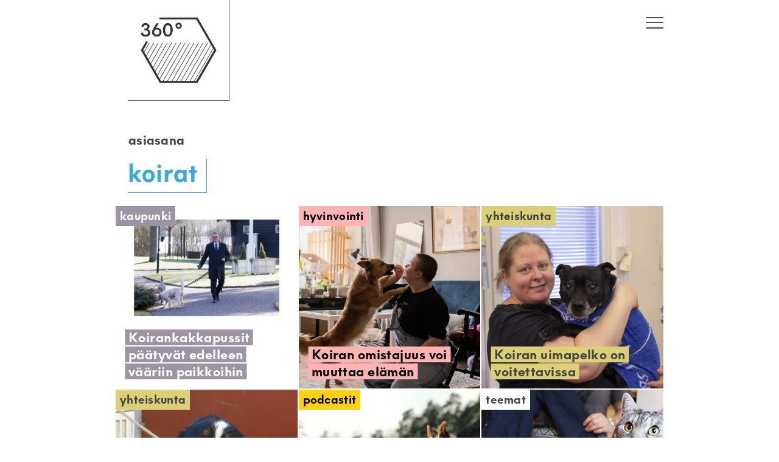

--- FILE ---
content_type: text/html; charset=UTF-8
request_url: https://www.360journalismia.fi/tag/koirat/
body_size: 12922
content:
<!DOCTYPE html>
<html lang="fi">
<head>
<meta charset="UTF-8" />
<meta name="viewport" content="width=device-width, initial-scale=1" />
<meta name="google-site-verification" content="r8Z640PsjE9bQQxZ7kApudJxkMA4WGWfZIol6ssdlSA" />
<link rel="stylesheet" type="text/css" href="https://www.360journalismia.fi/wp-content/themes/360/style.css" />
<link rel="shortcut icon" type="image/png" href="https://www.360journalismia.fi/wp-content/themes/360/img/logo.png" />
<title>koirat &#8211; 360° journalismia</title>
<meta name='robots' content='max-image-preview:large' />
<link rel='dns-prefetch' href='//stats.wp.com' />
<link rel="alternate" type="application/rss+xml" title="360° journalismia &raquo; syöte" href="https://www.360journalismia.fi/feed/" />
<script type="text/javascript" id="wpp-js" src="https://www.360journalismia.fi/wp-content/plugins/wordpress-popular-posts/assets/js/wpp.min.js?ver=7.3.6" data-sampling="0" data-sampling-rate="100" data-api-url="https://www.360journalismia.fi/wp-json/wordpress-popular-posts" data-post-id="0" data-token="bf5e7ecc9d" data-lang="0" data-debug="0"></script>
<link rel="alternate" type="application/rss+xml" title="360° journalismia &raquo; koirat avainsanan RSS-syöte" href="https://www.360journalismia.fi/tag/koirat/feed/" />
<style id='wp-img-auto-sizes-contain-inline-css' type='text/css'>
img:is([sizes=auto i],[sizes^="auto," i]){contain-intrinsic-size:3000px 1500px}
/*# sourceURL=wp-img-auto-sizes-contain-inline-css */
</style>
<style id='wp-emoji-styles-inline-css' type='text/css'>

	img.wp-smiley, img.emoji {
		display: inline !important;
		border: none !important;
		box-shadow: none !important;
		height: 1em !important;
		width: 1em !important;
		margin: 0 0.07em !important;
		vertical-align: -0.1em !important;
		background: none !important;
		padding: 0 !important;
	}
/*# sourceURL=wp-emoji-styles-inline-css */
</style>
<style id='wp-block-library-inline-css' type='text/css'>
:root{--wp-block-synced-color:#7a00df;--wp-block-synced-color--rgb:122,0,223;--wp-bound-block-color:var(--wp-block-synced-color);--wp-editor-canvas-background:#ddd;--wp-admin-theme-color:#007cba;--wp-admin-theme-color--rgb:0,124,186;--wp-admin-theme-color-darker-10:#006ba1;--wp-admin-theme-color-darker-10--rgb:0,107,160.5;--wp-admin-theme-color-darker-20:#005a87;--wp-admin-theme-color-darker-20--rgb:0,90,135;--wp-admin-border-width-focus:2px}@media (min-resolution:192dpi){:root{--wp-admin-border-width-focus:1.5px}}.wp-element-button{cursor:pointer}:root .has-very-light-gray-background-color{background-color:#eee}:root .has-very-dark-gray-background-color{background-color:#313131}:root .has-very-light-gray-color{color:#eee}:root .has-very-dark-gray-color{color:#313131}:root .has-vivid-green-cyan-to-vivid-cyan-blue-gradient-background{background:linear-gradient(135deg,#00d084,#0693e3)}:root .has-purple-crush-gradient-background{background:linear-gradient(135deg,#34e2e4,#4721fb 50%,#ab1dfe)}:root .has-hazy-dawn-gradient-background{background:linear-gradient(135deg,#faaca8,#dad0ec)}:root .has-subdued-olive-gradient-background{background:linear-gradient(135deg,#fafae1,#67a671)}:root .has-atomic-cream-gradient-background{background:linear-gradient(135deg,#fdd79a,#004a59)}:root .has-nightshade-gradient-background{background:linear-gradient(135deg,#330968,#31cdcf)}:root .has-midnight-gradient-background{background:linear-gradient(135deg,#020381,#2874fc)}:root{--wp--preset--font-size--normal:16px;--wp--preset--font-size--huge:42px}.has-regular-font-size{font-size:1em}.has-larger-font-size{font-size:2.625em}.has-normal-font-size{font-size:var(--wp--preset--font-size--normal)}.has-huge-font-size{font-size:var(--wp--preset--font-size--huge)}:root .has-text-align-center{text-align:center}:root .has-text-align-left{text-align:left}:root .has-text-align-right{text-align:right}.has-fit-text{white-space:nowrap!important}#end-resizable-editor-section{display:none}.aligncenter{clear:both}.items-justified-left{justify-content:flex-start}.items-justified-center{justify-content:center}.items-justified-right{justify-content:flex-end}.items-justified-space-between{justify-content:space-between}.screen-reader-text{word-wrap:normal!important;border:0;clip-path:inset(50%);height:1px;margin:-1px;overflow:hidden;padding:0;position:absolute;width:1px}.screen-reader-text:focus{background-color:#ddd;clip-path:none;color:#444;display:block;font-size:1em;height:auto;left:5px;line-height:normal;padding:15px 23px 14px;text-decoration:none;top:5px;width:auto;z-index:100000}html :where(.has-border-color){border-style:solid}html :where([style*=border-top-color]){border-top-style:solid}html :where([style*=border-right-color]){border-right-style:solid}html :where([style*=border-bottom-color]){border-bottom-style:solid}html :where([style*=border-left-color]){border-left-style:solid}html :where([style*=border-width]){border-style:solid}html :where([style*=border-top-width]){border-top-style:solid}html :where([style*=border-right-width]){border-right-style:solid}html :where([style*=border-bottom-width]){border-bottom-style:solid}html :where([style*=border-left-width]){border-left-style:solid}html :where(img[class*=wp-image-]){height:auto;max-width:100%}:where(figure){margin:0 0 1em}html :where(.is-position-sticky){--wp-admin--admin-bar--position-offset:var(--wp-admin--admin-bar--height,0px)}@media screen and (max-width:600px){html :where(.is-position-sticky){--wp-admin--admin-bar--position-offset:0px}}

/*# sourceURL=wp-block-library-inline-css */
</style><style id='global-styles-inline-css' type='text/css'>
:root{--wp--preset--aspect-ratio--square: 1;--wp--preset--aspect-ratio--4-3: 4/3;--wp--preset--aspect-ratio--3-4: 3/4;--wp--preset--aspect-ratio--3-2: 3/2;--wp--preset--aspect-ratio--2-3: 2/3;--wp--preset--aspect-ratio--16-9: 16/9;--wp--preset--aspect-ratio--9-16: 9/16;--wp--preset--color--black: #000000;--wp--preset--color--cyan-bluish-gray: #abb8c3;--wp--preset--color--white: #ffffff;--wp--preset--color--pale-pink: #f78da7;--wp--preset--color--vivid-red: #cf2e2e;--wp--preset--color--luminous-vivid-orange: #ff6900;--wp--preset--color--luminous-vivid-amber: #fcb900;--wp--preset--color--light-green-cyan: #7bdcb5;--wp--preset--color--vivid-green-cyan: #00d084;--wp--preset--color--pale-cyan-blue: #8ed1fc;--wp--preset--color--vivid-cyan-blue: #0693e3;--wp--preset--color--vivid-purple: #9b51e0;--wp--preset--gradient--vivid-cyan-blue-to-vivid-purple: linear-gradient(135deg,rgb(6,147,227) 0%,rgb(155,81,224) 100%);--wp--preset--gradient--light-green-cyan-to-vivid-green-cyan: linear-gradient(135deg,rgb(122,220,180) 0%,rgb(0,208,130) 100%);--wp--preset--gradient--luminous-vivid-amber-to-luminous-vivid-orange: linear-gradient(135deg,rgb(252,185,0) 0%,rgb(255,105,0) 100%);--wp--preset--gradient--luminous-vivid-orange-to-vivid-red: linear-gradient(135deg,rgb(255,105,0) 0%,rgb(207,46,46) 100%);--wp--preset--gradient--very-light-gray-to-cyan-bluish-gray: linear-gradient(135deg,rgb(238,238,238) 0%,rgb(169,184,195) 100%);--wp--preset--gradient--cool-to-warm-spectrum: linear-gradient(135deg,rgb(74,234,220) 0%,rgb(151,120,209) 20%,rgb(207,42,186) 40%,rgb(238,44,130) 60%,rgb(251,105,98) 80%,rgb(254,248,76) 100%);--wp--preset--gradient--blush-light-purple: linear-gradient(135deg,rgb(255,206,236) 0%,rgb(152,150,240) 100%);--wp--preset--gradient--blush-bordeaux: linear-gradient(135deg,rgb(254,205,165) 0%,rgb(254,45,45) 50%,rgb(107,0,62) 100%);--wp--preset--gradient--luminous-dusk: linear-gradient(135deg,rgb(255,203,112) 0%,rgb(199,81,192) 50%,rgb(65,88,208) 100%);--wp--preset--gradient--pale-ocean: linear-gradient(135deg,rgb(255,245,203) 0%,rgb(182,227,212) 50%,rgb(51,167,181) 100%);--wp--preset--gradient--electric-grass: linear-gradient(135deg,rgb(202,248,128) 0%,rgb(113,206,126) 100%);--wp--preset--gradient--midnight: linear-gradient(135deg,rgb(2,3,129) 0%,rgb(40,116,252) 100%);--wp--preset--font-size--small: 13px;--wp--preset--font-size--medium: 20px;--wp--preset--font-size--large: 36px;--wp--preset--font-size--x-large: 42px;--wp--preset--spacing--20: 0.44rem;--wp--preset--spacing--30: 0.67rem;--wp--preset--spacing--40: 1rem;--wp--preset--spacing--50: 1.5rem;--wp--preset--spacing--60: 2.25rem;--wp--preset--spacing--70: 3.38rem;--wp--preset--spacing--80: 5.06rem;--wp--preset--shadow--natural: 6px 6px 9px rgba(0, 0, 0, 0.2);--wp--preset--shadow--deep: 12px 12px 50px rgba(0, 0, 0, 0.4);--wp--preset--shadow--sharp: 6px 6px 0px rgba(0, 0, 0, 0.2);--wp--preset--shadow--outlined: 6px 6px 0px -3px rgb(255, 255, 255), 6px 6px rgb(0, 0, 0);--wp--preset--shadow--crisp: 6px 6px 0px rgb(0, 0, 0);}:where(.is-layout-flex){gap: 0.5em;}:where(.is-layout-grid){gap: 0.5em;}body .is-layout-flex{display: flex;}.is-layout-flex{flex-wrap: wrap;align-items: center;}.is-layout-flex > :is(*, div){margin: 0;}body .is-layout-grid{display: grid;}.is-layout-grid > :is(*, div){margin: 0;}:where(.wp-block-columns.is-layout-flex){gap: 2em;}:where(.wp-block-columns.is-layout-grid){gap: 2em;}:where(.wp-block-post-template.is-layout-flex){gap: 1.25em;}:where(.wp-block-post-template.is-layout-grid){gap: 1.25em;}.has-black-color{color: var(--wp--preset--color--black) !important;}.has-cyan-bluish-gray-color{color: var(--wp--preset--color--cyan-bluish-gray) !important;}.has-white-color{color: var(--wp--preset--color--white) !important;}.has-pale-pink-color{color: var(--wp--preset--color--pale-pink) !important;}.has-vivid-red-color{color: var(--wp--preset--color--vivid-red) !important;}.has-luminous-vivid-orange-color{color: var(--wp--preset--color--luminous-vivid-orange) !important;}.has-luminous-vivid-amber-color{color: var(--wp--preset--color--luminous-vivid-amber) !important;}.has-light-green-cyan-color{color: var(--wp--preset--color--light-green-cyan) !important;}.has-vivid-green-cyan-color{color: var(--wp--preset--color--vivid-green-cyan) !important;}.has-pale-cyan-blue-color{color: var(--wp--preset--color--pale-cyan-blue) !important;}.has-vivid-cyan-blue-color{color: var(--wp--preset--color--vivid-cyan-blue) !important;}.has-vivid-purple-color{color: var(--wp--preset--color--vivid-purple) !important;}.has-black-background-color{background-color: var(--wp--preset--color--black) !important;}.has-cyan-bluish-gray-background-color{background-color: var(--wp--preset--color--cyan-bluish-gray) !important;}.has-white-background-color{background-color: var(--wp--preset--color--white) !important;}.has-pale-pink-background-color{background-color: var(--wp--preset--color--pale-pink) !important;}.has-vivid-red-background-color{background-color: var(--wp--preset--color--vivid-red) !important;}.has-luminous-vivid-orange-background-color{background-color: var(--wp--preset--color--luminous-vivid-orange) !important;}.has-luminous-vivid-amber-background-color{background-color: var(--wp--preset--color--luminous-vivid-amber) !important;}.has-light-green-cyan-background-color{background-color: var(--wp--preset--color--light-green-cyan) !important;}.has-vivid-green-cyan-background-color{background-color: var(--wp--preset--color--vivid-green-cyan) !important;}.has-pale-cyan-blue-background-color{background-color: var(--wp--preset--color--pale-cyan-blue) !important;}.has-vivid-cyan-blue-background-color{background-color: var(--wp--preset--color--vivid-cyan-blue) !important;}.has-vivid-purple-background-color{background-color: var(--wp--preset--color--vivid-purple) !important;}.has-black-border-color{border-color: var(--wp--preset--color--black) !important;}.has-cyan-bluish-gray-border-color{border-color: var(--wp--preset--color--cyan-bluish-gray) !important;}.has-white-border-color{border-color: var(--wp--preset--color--white) !important;}.has-pale-pink-border-color{border-color: var(--wp--preset--color--pale-pink) !important;}.has-vivid-red-border-color{border-color: var(--wp--preset--color--vivid-red) !important;}.has-luminous-vivid-orange-border-color{border-color: var(--wp--preset--color--luminous-vivid-orange) !important;}.has-luminous-vivid-amber-border-color{border-color: var(--wp--preset--color--luminous-vivid-amber) !important;}.has-light-green-cyan-border-color{border-color: var(--wp--preset--color--light-green-cyan) !important;}.has-vivid-green-cyan-border-color{border-color: var(--wp--preset--color--vivid-green-cyan) !important;}.has-pale-cyan-blue-border-color{border-color: var(--wp--preset--color--pale-cyan-blue) !important;}.has-vivid-cyan-blue-border-color{border-color: var(--wp--preset--color--vivid-cyan-blue) !important;}.has-vivid-purple-border-color{border-color: var(--wp--preset--color--vivid-purple) !important;}.has-vivid-cyan-blue-to-vivid-purple-gradient-background{background: var(--wp--preset--gradient--vivid-cyan-blue-to-vivid-purple) !important;}.has-light-green-cyan-to-vivid-green-cyan-gradient-background{background: var(--wp--preset--gradient--light-green-cyan-to-vivid-green-cyan) !important;}.has-luminous-vivid-amber-to-luminous-vivid-orange-gradient-background{background: var(--wp--preset--gradient--luminous-vivid-amber-to-luminous-vivid-orange) !important;}.has-luminous-vivid-orange-to-vivid-red-gradient-background{background: var(--wp--preset--gradient--luminous-vivid-orange-to-vivid-red) !important;}.has-very-light-gray-to-cyan-bluish-gray-gradient-background{background: var(--wp--preset--gradient--very-light-gray-to-cyan-bluish-gray) !important;}.has-cool-to-warm-spectrum-gradient-background{background: var(--wp--preset--gradient--cool-to-warm-spectrum) !important;}.has-blush-light-purple-gradient-background{background: var(--wp--preset--gradient--blush-light-purple) !important;}.has-blush-bordeaux-gradient-background{background: var(--wp--preset--gradient--blush-bordeaux) !important;}.has-luminous-dusk-gradient-background{background: var(--wp--preset--gradient--luminous-dusk) !important;}.has-pale-ocean-gradient-background{background: var(--wp--preset--gradient--pale-ocean) !important;}.has-electric-grass-gradient-background{background: var(--wp--preset--gradient--electric-grass) !important;}.has-midnight-gradient-background{background: var(--wp--preset--gradient--midnight) !important;}.has-small-font-size{font-size: var(--wp--preset--font-size--small) !important;}.has-medium-font-size{font-size: var(--wp--preset--font-size--medium) !important;}.has-large-font-size{font-size: var(--wp--preset--font-size--large) !important;}.has-x-large-font-size{font-size: var(--wp--preset--font-size--x-large) !important;}
/*# sourceURL=global-styles-inline-css */
</style>

<style id='classic-theme-styles-inline-css' type='text/css'>
.wp-block-button__link{background-color:#32373c;border-radius:9999px;box-shadow:none;color:#fff;font-size:1.125em;padding:calc(.667em + 2px) calc(1.333em + 2px);text-decoration:none}.wp-block-file__button{background:#32373c;color:#fff}.wp-block-accordion-heading{margin:0}.wp-block-accordion-heading__toggle{background-color:inherit!important;color:inherit!important}.wp-block-accordion-heading__toggle:not(:focus-visible){outline:none}.wp-block-accordion-heading__toggle:focus,.wp-block-accordion-heading__toggle:hover{background-color:inherit!important;border:none;box-shadow:none;color:inherit;padding:var(--wp--preset--spacing--20,1em) 0;text-decoration:none}.wp-block-accordion-heading__toggle:focus-visible{outline:auto;outline-offset:0}
/*# sourceURL=https://www.360journalismia.fi/wp-content/plugins/gutenberg/build/styles/block-library/classic.css */
</style>
<link rel='stylesheet' id='ub-extension-style-css-css' href='https://www.360journalismia.fi/wp-content/plugins/ultimate-blocks/src/extensions/style.css?ver=6.9' type='text/css' media='all' />
<link rel='stylesheet' id='less-css' href='https://www.360journalismia.fi/wp-content/uploads/wp-less-cache/less.css?ver=1624861443' type='text/css' media='all' />
<link rel='stylesheet' id='fancybox-css' href='https://www.360journalismia.fi/wp-content/plugins/easy-fancybox/fancybox/1.5.4/jquery.fancybox.min.css?ver=6.9' type='text/css' media='screen' />
<style id='fancybox-inline-css' type='text/css'>
#fancybox-outer{background:#ffffff}#fancybox-content{background:#ffffff;border-color:#ffffff;color:#000000;}#fancybox-title,#fancybox-title-float-main{color:#fff}
/*# sourceURL=fancybox-inline-css */
</style>
<link rel='stylesheet' id='tablepress-default-css' href='https://www.360journalismia.fi/wp-content/plugins/tablepress/css/build/default.css?ver=3.2.6' type='text/css' media='all' />
<link rel='stylesheet' id='searchwp-live-search-css' href='https://www.360journalismia.fi/wp-content/plugins/searchwp-live-ajax-search/assets/styles/style.min.css?ver=1.8.7' type='text/css' media='all' />
<style id='searchwp-live-search-inline-css' type='text/css'>
.searchwp-live-search-result .searchwp-live-search-result--title a {
  font-size: 16px;
}
.searchwp-live-search-result .searchwp-live-search-result--price {
  font-size: 14px;
}
.searchwp-live-search-result .searchwp-live-search-result--add-to-cart .button {
  font-size: 14px;
}

/*# sourceURL=searchwp-live-search-inline-css */
</style>
<script type="text/javascript" src="https://www.360journalismia.fi/wp-includes/js/jquery/jquery.min.js?ver=3.7.1" id="jquery-core-js"></script>
<script type="text/javascript" src="https://www.360journalismia.fi/wp-includes/js/jquery/jquery-migrate.min.js?ver=3.4.1" id="jquery-migrate-js"></script>
<script type="text/javascript" id="my_loadmore-js-extra">
/* <![CDATA[ */
var misha_loadmore_params = {"ajaxurl":"https://www.360journalismia.fi/wp-admin/admin-ajax.php","posts":"null","current_page":"1","max_page":null};
//# sourceURL=my_loadmore-js-extra
/* ]]> */
</script>
<script type="text/javascript" src="https://www.360journalismia.fi/wp-content/themes/360/loadmore.js?ver=6.9" id="my_loadmore-js"></script>
<link rel="https://api.w.org/" href="https://www.360journalismia.fi/wp-json/" /><link rel="alternate" title="JSON" type="application/json" href="https://www.360journalismia.fi/wp-json/wp/v2/tags/416" /><link rel="EditURI" type="application/rsd+xml" title="RSD" href="https://www.360journalismia.fi/xmlrpc.php?rsd" />
<meta name="generator" content="WordPress 6.9" />
	<style>img#wpstats{display:none}</style>
		            <style id="wpp-loading-animation-styles">@-webkit-keyframes bgslide{from{background-position-x:0}to{background-position-x:-200%}}@keyframes bgslide{from{background-position-x:0}to{background-position-x:-200%}}.wpp-widget-block-placeholder,.wpp-shortcode-placeholder{margin:0 auto;width:60px;height:3px;background:#dd3737;background:linear-gradient(90deg,#dd3737 0%,#571313 10%,#dd3737 100%);background-size:200% auto;border-radius:3px;-webkit-animation:bgslide 1s infinite linear;animation:bgslide 1s infinite linear}</style>
            <!-- Analytics by WP Statistics - https://wp-statistics.com -->
<script src="https://www.360journalismia.fi/wp-content/themes/360/js/modernizr.js" type="text/javascript"></script>
<script src="https://www.360journalismia.fi/wp-content/themes/360/js/detectizr.js" type="text/javascript"></script>
<script src="https://www.360journalismia.fi/wp-content/themes/360/js/isotope.js" type="text/javascript"></script>
<script src="https://www.360journalismia.fi/wp-content/themes/360/js/jq.touchswipe.js" type="text/javascript"></script>	
<script src="https://www.360journalismia.fi/wp-content/themes/360/js/hyphenator.js" type="text/javascript"></script>	
<script type="text/javascript" src="https://www.360journalismia.fi/wp-content/themes/360/js/s.js"></script>
<style>.category-hyvinvointi .clr { color: #ffb3b3 !important; }body:not(.feature):not(.no-bgclr).category-hyvinvointi .clr_bg { background-color: #ffb3b3 !important; color: #000000 !important;}body:not(.feature):not(.no-bgclr).category-hyvinvointi .the-header .entry-title .title-text.clr_bg { box-shadow: -0.25em 0 0em #ffb3b3, 0.25em 0 0em #ffb3b3 }body.feature.category-hyvinvointi #branding.clr_bg { background-color: #ffb3b3 !important; }body.single article.a-summary.category-hyvinvointi .clr_bg { background-color: #ffb3b3 !important; color: #000000 !important;}body.single article.a-summary.category-hyvinvointi .the-header .entry-title .title-text.clr_bg { box-shadow: -0.25em 0 0em #ffb3b3, 0.25em 0 0em #ffb3b3 }body:not(.feature) article.a-summary.category-hyvinvointi .clr_bg { background-color: #ffb3b3 !important; color: #000000 !important;}body:not(.feature) article.a-summary.category-hyvinvointi a.clr_bg:hover { color: #ffb3b3 !important; background-color: #000000 !important;}body:not(.feature) article.a-summary.category-hyvinvointi .the-header .entry-title .title-text.clr_bg { box-shadow: -0.25em 0 0em #ffb3b3, 0.25em 0 0em #ffb3b3 }#catnavi .catlink.category-hyvinvointi { background-color: #ffb3b3 !important; color: #000000 !important;}#catnavi .catlink.category-hyvinvointi:hover { color: #ffb3b3 !important; background-color: #000000 !important;}.category-ihmiset .clr { color: #f38d51 !important; }body:not(.feature):not(.no-bgclr).category-ihmiset .clr_bg { background-color: #f38d51 !important; color: #000000 !important;}body:not(.feature):not(.no-bgclr).category-ihmiset .the-header .entry-title .title-text.clr_bg { box-shadow: -0.25em 0 0em #f38d51, 0.25em 0 0em #f38d51 }body.feature.category-ihmiset #branding.clr_bg { background-color: #f38d51 !important; }body.single article.a-summary.category-ihmiset .clr_bg { background-color: #f38d51 !important; color: #000000 !important;}body.single article.a-summary.category-ihmiset .the-header .entry-title .title-text.clr_bg { box-shadow: -0.25em 0 0em #f38d51, 0.25em 0 0em #f38d51 }body:not(.feature) article.a-summary.category-ihmiset .clr_bg { background-color: #f38d51 !important; color: #000000 !important;}body:not(.feature) article.a-summary.category-ihmiset a.clr_bg:hover { color: #f38d51 !important; background-color: #000000 !important;}body:not(.feature) article.a-summary.category-ihmiset .the-header .entry-title .title-text.clr_bg { box-shadow: -0.25em 0 0em #f38d51, 0.25em 0 0em #f38d51 }#catnavi .catlink.category-ihmiset { background-color: #f38d51 !important; color: #000000 !important;}#catnavi .catlink.category-ihmiset:hover { color: #f38d51 !important; background-color: #000000 !important;}.category-kaupunki .clr { color: #9d94a3 !important; }body:not(.feature):not(.no-bgclr).category-kaupunki .clr_bg { background-color: #9d94a3 !important; color: #ffffff !important;}body:not(.feature):not(.no-bgclr).category-kaupunki .the-header .entry-title .title-text.clr_bg { box-shadow: -0.25em 0 0em #9d94a3, 0.25em 0 0em #9d94a3 }body.feature.category-kaupunki #branding.clr_bg { background-color: #9d94a3 !important; }body.single article.a-summary.category-kaupunki .clr_bg { background-color: #9d94a3 !important; color: #ffffff !important;}body.single article.a-summary.category-kaupunki .the-header .entry-title .title-text.clr_bg { box-shadow: -0.25em 0 0em #9d94a3, 0.25em 0 0em #9d94a3 }.category-kaupunki:not(.no-bgclr) #logo { filter: invert(1) brightness(2); }body:not(.feature) article.a-summary.category-kaupunki .clr_bg { background-color: #9d94a3 !important; color: #ffffff !important;}body:not(.feature) article.a-summary.category-kaupunki a.clr_bg:hover { color: #9d94a3 !important; background-color: #ffffff !important;}body:not(.feature) article.a-summary.category-kaupunki .the-header .entry-title .title-text.clr_bg { box-shadow: -0.25em 0 0em #9d94a3, 0.25em 0 0em #9d94a3 }#catnavi .catlink.category-kaupunki { background-color: #9d94a3 !important; color: #ffffff !important;}#catnavi .catlink.category-kaupunki:hover { color: #9d94a3 !important; background-color: #ffffff !important;}.category-kulttuuri .clr { color: #a3ccc6 !important; }body:not(.feature):not(.no-bgclr).category-kulttuuri .clr_bg { background-color: #a3ccc6 !important; color: #000000 !important;}body:not(.feature):not(.no-bgclr).category-kulttuuri .the-header .entry-title .title-text.clr_bg { box-shadow: -0.25em 0 0em #a3ccc6, 0.25em 0 0em #a3ccc6 }body.feature.category-kulttuuri #branding.clr_bg { background-color: #a3ccc6 !important; }body.single article.a-summary.category-kulttuuri .clr_bg { background-color: #a3ccc6 !important; color: #000000 !important;}body.single article.a-summary.category-kulttuuri .the-header .entry-title .title-text.clr_bg { box-shadow: -0.25em 0 0em #a3ccc6, 0.25em 0 0em #a3ccc6 }body:not(.feature) article.a-summary.category-kulttuuri .clr_bg { background-color: #a3ccc6 !important; color: #000000 !important;}body:not(.feature) article.a-summary.category-kulttuuri a.clr_bg:hover { color: #a3ccc6 !important; background-color: #000000 !important;}body:not(.feature) article.a-summary.category-kulttuuri .the-header .entry-title .title-text.clr_bg { box-shadow: -0.25em 0 0em #a3ccc6, 0.25em 0 0em #a3ccc6 }#catnavi .catlink.category-kulttuuri { background-color: #a3ccc6 !important; color: #000000 !important;}#catnavi .catlink.category-kulttuuri:hover { color: #a3ccc6 !important; background-color: #000000 !important;}.category-podcastit .clr { color: #ffd112 !important; }body:not(.feature):not(.no-bgclr).category-podcastit .clr_bg { background-color: #ffd112 !important; color: #000000 !important;}body:not(.feature):not(.no-bgclr).category-podcastit .the-header .entry-title .title-text.clr_bg { box-shadow: -0.25em 0 0em #ffd112, 0.25em 0 0em #ffd112 }body.feature.category-podcastit #branding.clr_bg { background-color: #ffd112 !important; }body.single article.a-summary.category-podcastit .clr_bg { background-color: #ffd112 !important; color: #000000 !important;}body.single article.a-summary.category-podcastit .the-header .entry-title .title-text.clr_bg { box-shadow: -0.25em 0 0em #ffd112, 0.25em 0 0em #ffd112 }body:not(.feature) article.a-summary.category-podcastit .clr_bg { background-color: #ffd112 !important; color: #000000 !important;}body:not(.feature) article.a-summary.category-podcastit a.clr_bg:hover { color: #ffd112 !important; background-color: #000000 !important;}body:not(.feature) article.a-summary.category-podcastit .the-header .entry-title .title-text.clr_bg { box-shadow: -0.25em 0 0em #ffd112, 0.25em 0 0em #ffd112 }#catnavi .catlink.category-podcastit { background-color: #ffd112 !important; color: #000000 !important;}#catnavi .catlink.category-podcastit:hover { color: #ffd112 !important; background-color: #000000 !important;}.category-politiikka .clr { color: #3a7593 !important; }body:not(.feature):not(.no-bgclr).category-politiikka .clr_bg { background-color: #3a7593 !important; color: #ffffff !important;}body:not(.feature):not(.no-bgclr).category-politiikka .the-header .entry-title .title-text.clr_bg { box-shadow: -0.25em 0 0em #3a7593, 0.25em 0 0em #3a7593 }body.feature.category-politiikka #branding.clr_bg { background-color: #3a7593 !important; }body.single article.a-summary.category-politiikka .clr_bg { background-color: #3a7593 !important; color: #ffffff !important;}body.single article.a-summary.category-politiikka .the-header .entry-title .title-text.clr_bg { box-shadow: -0.25em 0 0em #3a7593, 0.25em 0 0em #3a7593 }.category-politiikka:not(.no-bgclr) #logo { filter: invert(1) brightness(2); }body:not(.feature) article.a-summary.category-politiikka .clr_bg { background-color: #3a7593 !important; color: #ffffff !important;}body:not(.feature) article.a-summary.category-politiikka a.clr_bg:hover { color: #3a7593 !important; background-color: #ffffff !important;}body:not(.feature) article.a-summary.category-politiikka .the-header .entry-title .title-text.clr_bg { box-shadow: -0.25em 0 0em #3a7593, 0.25em 0 0em #3a7593 }#catnavi .catlink.category-politiikka { background-color: #3a7593 !important; color: #ffffff !important;}#catnavi .catlink.category-politiikka:hover { color: #3a7593 !important; background-color: #ffffff !important;}.category-ruoka .clr { color: #d39b6c !important; }body:not(.feature):not(.no-bgclr).category-ruoka .clr_bg { background-color: #d39b6c !important; color: #000000 !important;}body:not(.feature):not(.no-bgclr).category-ruoka .the-header .entry-title .title-text.clr_bg { box-shadow: -0.25em 0 0em #d39b6c, 0.25em 0 0em #d39b6c }body.feature.category-ruoka #branding.clr_bg { background-color: #d39b6c !important; }body.single article.a-summary.category-ruoka .clr_bg { background-color: #d39b6c !important; color: #000000 !important;}body.single article.a-summary.category-ruoka .the-header .entry-title .title-text.clr_bg { box-shadow: -0.25em 0 0em #d39b6c, 0.25em 0 0em #d39b6c }body:not(.feature) article.a-summary.category-ruoka .clr_bg { background-color: #d39b6c !important; color: #000000 !important;}body:not(.feature) article.a-summary.category-ruoka a.clr_bg:hover { color: #d39b6c !important; background-color: #000000 !important;}body:not(.feature) article.a-summary.category-ruoka .the-header .entry-title .title-text.clr_bg { box-shadow: -0.25em 0 0em #d39b6c, 0.25em 0 0em #d39b6c }#catnavi .catlink.category-ruoka { background-color: #d39b6c !important; color: #000000 !important;}#catnavi .catlink.category-ruoka:hover { color: #d39b6c !important; background-color: #000000 !important;}.category-tiede .clr { color: #1dced6 !important; }body:not(.feature):not(.no-bgclr).category-tiede .clr_bg { background-color: #1dced6 !important; color: #ffffff !important;}body:not(.feature):not(.no-bgclr).category-tiede .the-header .entry-title .title-text.clr_bg { box-shadow: -0.25em 0 0em #1dced6, 0.25em 0 0em #1dced6 }body.feature.category-tiede #branding.clr_bg { background-color: #1dced6 !important; }body.single article.a-summary.category-tiede .clr_bg { background-color: #1dced6 !important; color: #ffffff !important;}body.single article.a-summary.category-tiede .the-header .entry-title .title-text.clr_bg { box-shadow: -0.25em 0 0em #1dced6, 0.25em 0 0em #1dced6 }.category-tiede:not(.no-bgclr) #logo { filter: invert(1) brightness(2); }body:not(.feature) article.a-summary.category-tiede .clr_bg { background-color: #1dced6 !important; color: #ffffff !important;}body:not(.feature) article.a-summary.category-tiede a.clr_bg:hover { color: #1dced6 !important; background-color: #ffffff !important;}body:not(.feature) article.a-summary.category-tiede .the-header .entry-title .title-text.clr_bg { box-shadow: -0.25em 0 0em #1dced6, 0.25em 0 0em #1dced6 }#catnavi .catlink.category-tiede { background-color: #1dced6 !important; color: #ffffff !important;}#catnavi .catlink.category-tiede:hover { color: #1dced6 !important; background-color: #ffffff !important;}.category-urheilu .clr { color: #509106 !important; }body:not(.feature):not(.no-bgclr).category-urheilu .clr_bg { background-color: #509106 !important; color: #ffffff !important;}body:not(.feature):not(.no-bgclr).category-urheilu .the-header .entry-title .title-text.clr_bg { box-shadow: -0.25em 0 0em #509106, 0.25em 0 0em #509106 }body.feature.category-urheilu #branding.clr_bg { background-color: #509106 !important; }body.single article.a-summary.category-urheilu .clr_bg { background-color: #509106 !important; color: #ffffff !important;}body.single article.a-summary.category-urheilu .the-header .entry-title .title-text.clr_bg { box-shadow: -0.25em 0 0em #509106, 0.25em 0 0em #509106 }.category-urheilu:not(.no-bgclr) #logo { filter: invert(1) brightness(2); }body:not(.feature) article.a-summary.category-urheilu .clr_bg { background-color: #509106 !important; color: #ffffff !important;}body:not(.feature) article.a-summary.category-urheilu a.clr_bg:hover { color: #509106 !important; background-color: #ffffff !important;}body:not(.feature) article.a-summary.category-urheilu .the-header .entry-title .title-text.clr_bg { box-shadow: -0.25em 0 0em #509106, 0.25em 0 0em #509106 }#catnavi .catlink.category-urheilu { background-color: #509106 !important; color: #ffffff !important;}#catnavi .catlink.category-urheilu:hover { color: #509106 !important; background-color: #ffffff !important;}.category-yhteiskunta .clr { color: #dbcf77 !important; }body:not(.feature):not(.no-bgclr).category-yhteiskunta .clr_bg { background-color: #dbcf77 !important; color: #454545 !important;}body:not(.feature):not(.no-bgclr).category-yhteiskunta .the-header .entry-title .title-text.clr_bg { box-shadow: -0.25em 0 0em #dbcf77, 0.25em 0 0em #dbcf77 }body.feature.category-yhteiskunta #branding.clr_bg { background-color: #dbcf77 !important; }body.single article.a-summary.category-yhteiskunta .clr_bg { background-color: #dbcf77 !important; color: #454545 !important;}body.single article.a-summary.category-yhteiskunta .the-header .entry-title .title-text.clr_bg { box-shadow: -0.25em 0 0em #dbcf77, 0.25em 0 0em #dbcf77 }body:not(.feature) article.a-summary.category-yhteiskunta .clr_bg { background-color: #dbcf77 !important; color: #454545 !important;}body:not(.feature) article.a-summary.category-yhteiskunta a.clr_bg:hover { color: #dbcf77 !important; background-color: #454545 !important;}body:not(.feature) article.a-summary.category-yhteiskunta .the-header .entry-title .title-text.clr_bg { box-shadow: -0.25em 0 0em #dbcf77, 0.25em 0 0em #dbcf77 }#catnavi .catlink.category-yhteiskunta { background-color: #dbcf77 !important; color: #454545 !important;}#catnavi .catlink.category-yhteiskunta:hover { color: #dbcf77 !important; background-color: #454545 !important;}</style>
</head>
<body class="archive tag tag-koirat tag-416 wp-theme-360  post-has-thumb">
<div id="wrapper" class="hfeed ">
<header id="header" role="banner">
		<h1 id="site-name">360° journalismia</h1>
				<section id="branding" class="clr_bg">
			<a href="https://www.360journalismia.fi/" title="360° journalismia" rel="home">
									<img id="logo" alt="360° journalismia" src="https://www.360journalismia.fi/wp-content/themes/360/img/logo-pad.png" />
								<h1 id="site-title">Haaga-Helian toimittaja­koulutuksen verkkomedia</h1>
			</a>
		</section>
</header>
	<nav id="menu" role="navigation">
		<div class="menu-paavalikko-container"><ul id="menu-paavalikko" class="menu"><li id="menu-item-156" class="menu-item menu-item-type-post_type menu-item-object-page menu-item-156"><a href="https://www.360journalismia.fi/radio-360/">Radio 360º</a></li>
<li id="menu-item-1370" class="menu-item menu-item-type-taxonomy menu-item-object-category menu-item-1370"><a href="https://www.360journalismia.fi/category/jutut/podcastit/">Podcastit</a></li>
<li id="menu-item-247" class="menu-item menu-item-type-post_type menu-item-object-page menu-item-247"><a href="https://www.360journalismia.fi/arkisto/">Arkisto</a></li>
<li id="menu-item-182" class="menu-item menu-item-type-custom menu-item-object-custom menu-item-182"><a href="http://360journalismia.fi">Etusivu</a></li>
<li id="menu-item-157" class="menu-item menu-item-type-post_type menu-item-object-page menu-item-157"><a href="https://www.360journalismia.fi/esittely/">360° esittely</a></li>
<li id="menu-item-6485" class="menu-item menu-item-type-post_type menu-item-object-page menu-item-6485"><a href="https://www.360journalismia.fi/saavutettavuusseloste/">Saavutettavuusseloste</a></li>
</ul></div>		<form role="search" method="get" id="searchform" action="https://www.360journalismia.fi/">
    <div>
        <input type="text" value="" name="s" data-swplive="true" data-swpengine="default" data-swpconfig="default" id="s" placeholder="Hae" />
        <input type="submit" id="searchsubmit" value="Search" />
    </div>
</form>
		<div class="menu-somevalikko-container"><ul id="menu-somevalikko" class="menu"><li id="menu-item-103" class="menu-item menu-item-type-custom menu-item-object-custom menu-item-103"><a href="https://www.facebook.com/360journalismia/?ref=bookmarks">Facebook</a></li>
<li id="menu-item-104" class="menu-item menu-item-type-custom menu-item-object-custom menu-item-104"><a href="https://twitter.com/360__Media">Twitter</a></li>
</ul></div>	</nav>
	<a id="burger"><i></i><i></i><i></i></a>
<div id="container">
<section id="content" role="main" class="index tag">
	<header class="the-header">
		<span class="entry-type">Asiasana</span>
		<h1 class="entry-title tag"><span class="title-text">koirat</span></h1>
	</header>
			<article id="post-15932" class="a-summary post-15932 post type-post status-publish format-standard has-post-thumbnail hentry category-kaupunki tag-helsinki tag-koirankakka tag-koirat tyyppi-juttu">
	<div class="sum-wrap">
		<header class="the-header">
			<div class="entry-cats"><a class="clr_bg" href="https://www.360journalismia.fi/category/jutut/kaupunki/" title="Kaupunki">Kaupunki</a></div>
			<h2 class="entry-title">
					<span class="title-text clr_bg">
					<a href="https://www.360journalismia.fi/koirankakkapussit-paatyvat-edelleen-vaariin-paikkoihin/" title="Koirankakkapussit päätyvät edelleen vääriin paikkoihin" rel="bookmark">
						Koirankakkapussit päätyvät edelleen vääriin paikkoihin					</a>
					</span>
			</h2>
			<a class="the-featured" href="https://www.360journalismia.fi/koirankakkapussit-paatyvat-edelleen-vaariin-paikkoihin/" title="Koirankakkapussit päätyvät edelleen vääriin paikkoihin" rel="bookmark">
				<div class="the-thumb" style="background-image:url(https://www.360journalismia.fi/wp-content/uploads/2025/04/Orpo-ja-Koirat-scaled-e1743762151870-800x403.jpg)"></div><div class="the-thumb hires" data-iso="https://www.360journalismia.fi/wp-content/uploads/2025/04/Orpo-ja-Koirat-scaled-e1743762151870-1600x806.jpg"></div>	
			</a>

		</header>
					</div>
</article>			<article id="post-11100" class="a-summary post-11100 post type-post status-publish format-standard has-post-thumbnail hentry category-hyvinvointi tag-hyvinvointi tag-ihmiset tag-ilmiot tag-koirat tag-lemmikit tag-rakkaus tyyppi-kuvakaruselli">
	<div class="sum-wrap">
		<header class="the-header">
			<div class="entry-cats"><a class="clr_bg" href="https://www.360journalismia.fi/category/jutut/hyvinvointi/" title="Hyvinvointi">Hyvinvointi</a></div>
			<h2 class="entry-title">
					<span class="title-text clr_bg">
					<a href="https://www.360journalismia.fi/koiran-omistajuus-voi-muuttaa-elaman/" title="Koiran omistajuus voi muuttaa elämän" rel="bookmark">
						Koiran omistajuus voi muuttaa elämän					</a>
					</span>
			</h2>
			<a class="the-featured" href="https://www.360journalismia.fi/koiran-omistajuus-voi-muuttaa-elaman/" title="Koiran omistajuus voi muuttaa elämän" rel="bookmark">
				<div class="the-thumb" style="background-image:url(https://www.360journalismia.fi/wp-content/uploads/2023/05/ElisajaKerkko5-800x533.jpg)"></div><div class="the-thumb hires" data-iso="https://www.360journalismia.fi/wp-content/uploads/2023/05/ElisajaKerkko5-1600x1066.jpg"></div>	
			</a>

		</header>
					</div>
</article>			<article id="post-7271" class="a-summary post-7271 post type-post status-publish format-standard has-post-thumbnail hentry category-yhteiskunta tag-koirat tag-koirien-uimapelko tyyppi-juttu">
	<div class="sum-wrap">
		<header class="the-header">
			<div class="entry-cats"><a class="clr_bg" href="https://www.360journalismia.fi/category/jutut/yhteiskunta/" title="Yhteiskunta">Yhteiskunta</a></div>
			<h2 class="entry-title">
					<span class="title-text clr_bg">
					<a href="https://www.360journalismia.fi/koiran-uimapelko-on-voitettavissa/" title="Koiran uimapelko on voitettavissa" rel="bookmark">
						Koiran uimapelko on voitettavissa					</a>
					</span>
			</h2>
			<a class="the-featured" href="https://www.360journalismia.fi/koiran-uimapelko-on-voitettavissa/" title="Koiran uimapelko on voitettavissa" rel="bookmark">
				<div class="the-thumb" style="background-image:url(https://www.360journalismia.fi/wp-content/uploads/2021/03/kuva-800x533.jpg)"></div><div class="the-thumb hires" data-iso="https://www.360journalismia.fi/wp-content/uploads/2021/03/kuva-1600x1067.jpg"></div>	
			</a>

		</header>
					</div>
</article>			<article id="post-7256" class="a-summary post-7256 post type-post status-publish format-standard has-post-thumbnail hentry category-yhteiskunta tag-koirakylpyla tag-koirat tyyppi-juttu">
	<div class="sum-wrap">
		<header class="the-header">
			<div class="entry-cats"><a class="clr_bg" href="https://www.360journalismia.fi/category/jutut/yhteiskunta/" title="Yhteiskunta">Yhteiskunta</a></div>
			<h2 class="entry-title">
					<span class="title-text clr_bg">
					<a href="https://www.360journalismia.fi/epasosiaalinenkin-koira-voi-harrastaa-turvallisesti/" title="Epäsosiaalinenkin koira voi harrastaa turvallisesti" rel="bookmark">
						Epäsosiaalinenkin koira voi harrastaa turvallisesti					</a>
					</span>
			</h2>
			<a class="the-featured" href="https://www.360journalismia.fi/epasosiaalinenkin-koira-voi-harrastaa-turvallisesti/" title="Epäsosiaalinenkin koira voi harrastaa turvallisesti" rel="bookmark">
				<div class="the-thumb" style="background-image:url(https://www.360journalismia.fi/wp-content/uploads/2021/03/IMG_0074-800x600.jpg)"></div><div class="the-thumb hires" data-iso="https://www.360journalismia.fi/wp-content/uploads/2021/03/IMG_0074-1600x1200.jpg"></div>	
			</a>

		</header>
					</div>
</article>			<article id="post-5374" class="a-summary post-5374 post type-post status-publish format-standard has-post-thumbnail hentry category-podcastit tag-enta-jos tag-koirat tyyppi-juttu">
	<div class="sum-wrap">
		<header class="the-header">
			<div class="entry-cats"><a class="clr_bg" href="https://www.360journalismia.fi/category/jutut/podcastit/" title="Podcastit">Podcastit</a></div>
			<h2 class="entry-title">
					<span class="title-text clr_bg">
					<a href="https://www.360journalismia.fi/enta-jos-koirat-osaisivat-puhua/" title="Entä jos koirat osaisivat puhua?" rel="bookmark">
						Entä jos koirat osaisivat puhua?					</a>
					</span>
			</h2>
			<a class="the-featured" href="https://www.360journalismia.fi/enta-jos-koirat-osaisivat-puhua/" title="Entä jos koirat osaisivat puhua?" rel="bookmark">
				<div class="the-thumb" style="background-image:url(https://www.360journalismia.fi/wp-content/uploads/2020/01/entä-jos-koirat-osaisivat-puhua-800x600.jpg)"></div><div class="the-thumb hires" data-iso="https://www.360journalismia.fi/wp-content/uploads/2020/01/entä-jos-koirat-osaisivat-puhua.jpg"></div>	
			</a>

		</header>
					</div>
</article>			<article id="post-5352" class="a-summary post-5352 post type-post status-publish format-standard has-post-thumbnail hentry category-teemat tag-elaimet tag-elainsuojelulaki tag-facebook tag-kissat tag-koirat tag-lemmikit tag-lemmikkielaimet tag-lemmikkien-verkkomyynti tag-somemyynti tag-verkkomyynti tyyppi-juttu">
	<div class="sum-wrap">
		<header class="the-header">
			<div class="entry-cats"><a class="clr_bg" href="https://www.360journalismia.fi/category/jutut/teemat/" title="Teemat">Teemat</a></div>
			<h2 class="entry-title">
					<span class="title-text clr_bg">
					<a href="https://www.360journalismia.fi/hyva-paha-lemmikkien-verkkomyynti/" title="Hyvä, paha lemmikkien verkkomyynti" rel="bookmark">
						Hyvä, paha lemmikkien verkkomyynti					</a>
					</span>
			</h2>
			<a class="the-featured" href="https://www.360journalismia.fi/hyva-paha-lemmikkien-verkkomyynti/" title="Hyvä, paha lemmikkien verkkomyynti" rel="bookmark">
				<div class="the-thumb" style="background-image:url(https://www.360journalismia.fi/wp-content/uploads/2019/12/Lemmikkien-verkkokauppa1-800x533.jpg)"></div><div class="the-thumb hires" data-iso="https://www.360journalismia.fi/wp-content/uploads/2019/12/Lemmikkien-verkkokauppa1-1600x1067.jpg"></div>	
			</a>

		</header>
					</div>
</article>			<article id="post-5178" class="a-summary post-5178 post type-post status-publish format-standard has-post-thumbnail hentry category-teemat tag-kirpputorit tag-koirat tag-kukkoparssinen tag-lemmikit tag-oikeuskiista tyyppi-juttu">
	<div class="sum-wrap">
		<header class="the-header">
			<div class="entry-cats"><a class="clr_bg" href="https://www.360journalismia.fi/category/jutut/teemat/" title="Teemat">Teemat</a></div>
			<h2 class="entry-title">
					<span class="title-text clr_bg">
					<a href="https://www.360journalismia.fi/kyttaysta-valehtelua-ja-muunneltuja-todistuksia-koiran-osto-johti-oikeushaasteeseen-ja-lahestymiskiellon-harkintaan/" title="Kyttäystä, valehtelua ja muunneltuja todistuksia – koiran osto johti oikeushaasteeseen ja lähestymiskiellon harkintaan" rel="bookmark">
						Kyttäystä, valehtelua ja muunneltuja todistuksia – koiran osto johti oikeushaasteeseen ja lähestymiskiellon harkintaan					</a>
					</span>
			</h2>
			<a class="the-featured" href="https://www.360journalismia.fi/kyttaysta-valehtelua-ja-muunneltuja-todistuksia-koiran-osto-johti-oikeushaasteeseen-ja-lahestymiskiellon-harkintaan/" title="Kyttäystä, valehtelua ja muunneltuja todistuksia – koiran osto johti oikeushaasteeseen ja lähestymiskiellon harkintaan" rel="bookmark">
				<div class="the-thumb" style="background-image:url(https://www.360journalismia.fi/wp-content/uploads/2019/12/pug-690566_versio2-800x533.jpg)"></div><div class="the-thumb hires" data-iso="https://www.360journalismia.fi/wp-content/uploads/2019/12/pug-690566_versio2-1600x1067.jpg"></div>	
			</a>

		</header>
					</div>
</article>			<article id="post-5308" class="a-summary post-5308 post type-post status-publish format-standard has-post-thumbnail hentry category-teemat tag-kela tag-kissat tag-koirat tag-koyhyys tag-lemmikkielaimet tag-toimeentulotuki tag-vahavarainen tyyppi-juttu">
	<div class="sum-wrap">
		<header class="the-header">
			<div class="entry-cats"><a class="clr_bg" href="https://www.360journalismia.fi/category/jutut/teemat/" title="Teemat">Teemat</a></div>
			<h2 class="entry-title">
					<span class="title-text clr_bg">
					<a href="https://www.360journalismia.fi/kun-koyhan-lemmikki-sairastuu/" title="Kun köyhän lemmikki sairastuu" rel="bookmark">
						Kun köyhän lemmikki sairastuu					</a>
					</span>
			</h2>
			<a class="the-featured" href="https://www.360journalismia.fi/kun-koyhan-lemmikki-sairastuu/" title="Kun köyhän lemmikki sairastuu" rel="bookmark">
				<div class="the-thumb video-thumb"><video class="video-as-thumb" poster="https://www.360journalismia.fi/wp-content/uploads/2019/12/skaalattu_köyhät3-1-800x322.jpg" src="https://www.360journalismia.fi/wp-content/uploads/2019/12/skaalattu_köyhät-2.jpg" autoplay loop muted playsinline type="video/mp4" preload="none"></video></div>	
			</a>

		</header>
					</div>
</article>			<article id="post-5231" class="a-summary post-5231 post type-post status-publish format-standard has-post-thumbnail hentry category-teemat tag-elaimet tag-elainsuojelulaki tag-kissat tag-koirat tag-lemmikit tag-paakirjoitus tyyppi-juttu">
	<div class="sum-wrap">
		<header class="the-header">
			<div class="entry-cats"><a class="clr_bg" href="https://www.360journalismia.fi/category/jutut/teemat/" title="Teemat">Teemat</a></div>
			<h2 class="entry-title">
					<span class="title-text clr_bg">
					<a href="https://www.360journalismia.fi/asiaa-lemmikeista/" title="Asiaa lemmikeistä" rel="bookmark">
						Asiaa lemmikeistä					</a>
					</span>
			</h2>
			<a class="the-featured" href="https://www.360journalismia.fi/asiaa-lemmikeista/" title="Asiaa lemmikeistä" rel="bookmark">
				<div class="the-thumb" style="background-image:url(https://www.360journalismia.fi/wp-content/uploads/2019/12/pääkirjoituskuva-Skaalattujpg-800x533.jpg)"></div><div class="the-thumb hires" data-iso="https://www.360journalismia.fi/wp-content/uploads/2019/12/pääkirjoituskuva-Skaalattujpg-1600x1067.jpg"></div>	
			</a>

		</header>
					</div>
</article>			<article id="post-3913" class="a-summary post-3913 post type-post status-publish format-standard has-post-thumbnail hentry category-tiede tag-kissa tag-koirat tag-tutkimus tag-vauva tyyppi-juttu">
	<div class="sum-wrap">
		<header class="the-header">
			<div class="entry-cats"><a class="clr_bg" href="https://www.360journalismia.fi/category/jutut/tiede/" title="Tiede ja teknologia">Tiede ja teknologia</a></div>
			<h2 class="entry-title">
					<span class="title-text clr_bg">
					<a href="https://www.360journalismia.fi/kissat-kiintyvat-ihmisiin-koirien-ja-vauvojen-tavoin/" title="Kissat kiintyvät ihmisiin koirien ja vauvojen tavoin" rel="bookmark">
						Kissat kiintyvät ihmisiin koirien ja vauvojen tavoin					</a>
					</span>
			</h2>
			<a class="the-featured" href="https://www.360journalismia.fi/kissat-kiintyvat-ihmisiin-koirien-ja-vauvojen-tavoin/" title="Kissat kiintyvät ihmisiin koirien ja vauvojen tavoin" rel="bookmark">
				<div class="the-thumb" style="background-image:url(https://www.360journalismia.fi/wp-content/uploads/2019/09/Kissakaveri2-800x465.jpg)"></div><div class="the-thumb hires" data-iso="https://www.360journalismia.fi/wp-content/uploads/2019/09/Kissakaveri2-1600x931.jpg"></div>	
			</a>

		</header>
					</div>
</article>			<article id="post-1557" class="a-summary post-1557 post type-post status-publish format-standard has-post-thumbnail hentry category-kaupunki tag-koirahoitola tag-koirapaivakoti tag-koirapalvelut tag-koirat tag-koirien-paivahoito tag-kuonola tag-trimmaamo tyyppi-juttu">
	<div class="sum-wrap">
		<header class="the-header">
			<div class="entry-cats"><a class="clr_bg" href="https://www.360journalismia.fi/category/jutut/kaupunki/" title="Kaupunki">Kaupunki</a></div>
			<h2 class="entry-title">
					<span class="title-text clr_bg">
					<a href="https://www.360journalismia.fi/koirien-paivakodissa-leikitaan-ulkoillaan-ja-nukutaan-paivaunia/" title="Koirien päiväkodissa leikitään, ulkoillaan ja nukutaan päiväunia" rel="bookmark">
						Koirien päiväkodissa leikitään, ulkoillaan ja nukutaan päiväunia					</a>
					</span>
			</h2>
			<a class="the-featured" href="https://www.360journalismia.fi/koirien-paivakodissa-leikitaan-ulkoillaan-ja-nukutaan-paivaunia/" title="Koirien päiväkodissa leikitään, ulkoillaan ja nukutaan päiväunia" rel="bookmark">
				<div class="the-thumb" style="background-image:url(https://www.360journalismia.fi/wp-content/uploads/2019/02/OpriKuonola-800x731.jpg)"></div><div class="the-thumb hires" data-iso="https://www.360journalismia.fi/wp-content/uploads/2019/02/OpriKuonola-e1549627049928.jpg"></div>	
			</a>

		</header>
					</div>
</article>	</section>
<aside id="sidebar" role="complementary">
	</aside>	<div class="clear"></div>
	</div>
</div>
<footer id="the-footer" role="contentinfo"><div class="footer-content"><p style="text-align: left">© Haaga-Helia ja tekijät 2026</p>
<p style="text-align: center"><a href="https://vastuullistajournalismia.fi"><img loading="lazy" decoding="async" class="wp-image-172 aligncenter" src="https://www.360journalismia.fi/wp-content/uploads/2018/08/vastuullista-journalismia-600x157.png" alt="" width="199" height="52" srcset="https://www.360journalismia.fi/wp-content/uploads/2018/08/vastuullista-journalismia-600x157.png 600w, https://www.360journalismia.fi/wp-content/uploads/2018/08/vastuullista-journalismia-800x210.png 800w, https://www.360journalismia.fi/wp-content/uploads/2018/08/vastuullista-journalismia-768x201.png 768w, https://www.360journalismia.fi/wp-content/uploads/2018/08/vastuullista-journalismia.png 1030w" sizes="auto, (max-width: 199px) 100vw, 199px" /></a></p>
<div id="arr-up"><a></a></div></div></footer>	<footer id="wp-footer">
		<script type="speculationrules">
{"prefetch":[{"source":"document","where":{"and":[{"href_matches":"/*"},{"not":{"href_matches":["/wp-*.php","/wp-admin/*","/wp-content/uploads/*","/wp-content/*","/wp-content/plugins/*","/wp-content/themes/360/*","/*\\?(.+)"]}},{"not":{"selector_matches":"a[rel~=\"nofollow\"]"}},{"not":{"selector_matches":".no-prefetch, .no-prefetch a"}}]},"eagerness":"conservative"}]}
</script>
        <style>
            .searchwp-live-search-results {
                opacity: 0;
                transition: opacity .25s ease-in-out;
                -moz-transition: opacity .25s ease-in-out;
                -webkit-transition: opacity .25s ease-in-out;
                height: 0;
                overflow: hidden;
                z-index: 9999995; /* Exceed SearchWP Modal Search Form overlay. */
                position: absolute;
                display: none;
            }

            .searchwp-live-search-results-showing {
                display: block;
                opacity: 1;
                height: auto;
                overflow: auto;
            }

            .searchwp-live-search-no-results {
                padding: 3em 2em 0;
                text-align: center;
            }

            .searchwp-live-search-no-min-chars:after {
                content: "Continue typing";
                display: block;
                text-align: center;
                padding: 2em 2em 0;
            }
        </style>
                <script>
            var _SEARCHWP_LIVE_AJAX_SEARCH_BLOCKS = true;
            var _SEARCHWP_LIVE_AJAX_SEARCH_ENGINE = 'default';
            var _SEARCHWP_LIVE_AJAX_SEARCH_CONFIG = 'default';
        </script>
        <script type="text/javascript" src="https://www.360journalismia.fi/wp-content/plugins/easy-fancybox/vendor/purify.min.js?ver=6.9" id="fancybox-purify-js"></script>
<script type="text/javascript" id="jquery-fancybox-js-extra">
/* <![CDATA[ */
var efb_i18n = {"close":"Close","next":"Next","prev":"Previous","startSlideshow":"Start slideshow","toggleSize":"Toggle size"};
//# sourceURL=jquery-fancybox-js-extra
/* ]]> */
</script>
<script type="text/javascript" src="https://www.360journalismia.fi/wp-content/plugins/easy-fancybox/fancybox/1.5.4/jquery.fancybox.min.js?ver=6.9" id="jquery-fancybox-js"></script>
<script type="text/javascript" id="jquery-fancybox-js-after">
/* <![CDATA[ */
var fb_timeout, fb_opts={'autoScale':true,'showCloseButton':true,'width':560,'height':340,'margin':20,'pixelRatio':'false','padding':10,'centerOnScroll':false,'enableEscapeButton':true,'speedIn':300,'speedOut':300,'overlayShow':true,'hideOnOverlayClick':true,'overlayColor':'#000','overlayOpacity':0.6,'minViewportWidth':320,'minVpHeight':320,'disableCoreLightbox':'true','enableBlockControls':'true','fancybox_openBlockControls':'true' };
if(typeof easy_fancybox_handler==='undefined'){
var easy_fancybox_handler=function(){
jQuery([".nolightbox","a.wp-block-file__button","a.pin-it-button","a[href*='pinterest.com\/pin\/create']","a[href*='facebook.com\/share']","a[href*='twitter.com\/share']"].join(',')).addClass('nofancybox');
jQuery('a.fancybox-close').on('click',function(e){e.preventDefault();jQuery.fancybox.close()});
/* IMG */
						var unlinkedImageBlocks=jQuery(".wp-block-image > img:not(.nofancybox,figure.nofancybox>img)");
						unlinkedImageBlocks.wrap(function() {
							var href = jQuery( this ).attr( "src" );
							return "<a href='" + href + "'></a>";
						});
var fb_IMG_select=jQuery('a[href*=".jpg" i]:not(.nofancybox,li.nofancybox>a,figure.nofancybox>a),area[href*=".jpg" i]:not(.nofancybox),a[href*=".png" i]:not(.nofancybox,li.nofancybox>a,figure.nofancybox>a),area[href*=".png" i]:not(.nofancybox),a[href*=".webp" i]:not(.nofancybox,li.nofancybox>a,figure.nofancybox>a),area[href*=".webp" i]:not(.nofancybox),a[href*=".jpeg" i]:not(.nofancybox,li.nofancybox>a,figure.nofancybox>a),area[href*=".jpeg" i]:not(.nofancybox)');
fb_IMG_select.addClass('fancybox image');
var fb_IMG_sections=jQuery('.gallery,.wp-block-gallery,.tiled-gallery,.wp-block-jetpack-tiled-gallery,.ngg-galleryoverview,.ngg-imagebrowser,.nextgen_pro_blog_gallery,.nextgen_pro_film,.nextgen_pro_horizontal_filmstrip,.ngg-pro-masonry-wrapper,.ngg-pro-mosaic-container,.nextgen_pro_sidescroll,.nextgen_pro_slideshow,.nextgen_pro_thumbnail_grid,.tiled-gallery');
fb_IMG_sections.each(function(){jQuery(this).find(fb_IMG_select).attr('rel','gallery-'+fb_IMG_sections.index(this));});
jQuery('a.fancybox,area.fancybox,.fancybox>a').each(function(){jQuery(this).fancybox(jQuery.extend(true,{},fb_opts,{'transition':'elastic','transitionIn':'elastic','transitionOut':'elastic','opacity':false,'hideOnContentClick':false,'titleShow':true,'titlePosition':'over','titleFromAlt':true,'showNavArrows':true,'enableKeyboardNav':true,'cyclic':false,'mouseWheel':'true','changeSpeed':250,'changeFade':300}))});
};};
jQuery(easy_fancybox_handler);jQuery(document).on('post-load',easy_fancybox_handler);

//# sourceURL=jquery-fancybox-js-after
/* ]]> */
</script>
<script type="text/javascript" src="https://www.360journalismia.fi/wp-content/plugins/easy-fancybox/vendor/jquery.easing.min.js?ver=1.4.1" id="jquery-easing-js"></script>
<script type="text/javascript" src="https://www.360journalismia.fi/wp-content/plugins/easy-fancybox/vendor/jquery.mousewheel.min.js?ver=3.1.13" id="jquery-mousewheel-js"></script>
<script type="text/javascript" id="swp-live-search-client-js-extra">
/* <![CDATA[ */
var searchwp_live_search_params = [];
searchwp_live_search_params = {"ajaxurl":"https:\/\/www.360journalismia.fi\/wp-admin\/admin-ajax.php","origin_id":416,"config":{"default":{"engine":"default","input":{"delay":300,"min_chars":3},"results":{"position":"bottom","width":"auto","offset":{"x":0,"y":5}},"spinner":{"lines":12,"length":8,"width":3,"radius":8,"scale":1,"corners":1,"color":"#424242","fadeColor":"transparent","speed":1,"rotate":0,"animation":"searchwp-spinner-line-fade-quick","direction":1,"zIndex":2000000000,"className":"spinner","top":"50%","left":"50%","shadow":"0 0 1px transparent","position":"absolute"}}},"msg_no_config_found":"No valid SearchWP Live Search configuration found!","aria_instructions":"When autocomplete results are available use up and down arrows to review and enter to go to the desired page. Touch device users, explore by touch or with swipe gestures."};;
//# sourceURL=swp-live-search-client-js-extra
/* ]]> */
</script>
<script type="text/javascript" src="https://www.360journalismia.fi/wp-content/plugins/searchwp-live-ajax-search/assets/javascript/dist/script.min.js?ver=1.8.7" id="swp-live-search-client-js"></script>
<script type="text/javascript" id="wp-statistics-tracker-js-extra">
/* <![CDATA[ */
var WP_Statistics_Tracker_Object = {"requestUrl":"https://www.360journalismia.fi/wp-json/wp-statistics/v2","ajaxUrl":"https://www.360journalismia.fi/wp-admin/admin-ajax.php","hitParams":{"wp_statistics_hit":1,"source_type":"post_tag","source_id":416,"search_query":"","signature":"21b653c28a85770d158b57058eb96e0a","endpoint":"hit"},"option":{"dntEnabled":false,"bypassAdBlockers":false,"consentIntegration":{"name":null,"status":[]},"isPreview":false,"userOnline":false,"trackAnonymously":false,"isWpConsentApiActive":false,"consentLevel":"functional"},"isLegacyEventLoaded":"","customEventAjaxUrl":"https://www.360journalismia.fi/wp-admin/admin-ajax.php?action=wp_statistics_custom_event&nonce=1e996c7eed","onlineParams":{"wp_statistics_hit":1,"source_type":"post_tag","source_id":416,"search_query":"","signature":"21b653c28a85770d158b57058eb96e0a","action":"wp_statistics_online_check"},"jsCheckTime":"60000"};
//# sourceURL=wp-statistics-tracker-js-extra
/* ]]> */
</script>
<script type="text/javascript" src="https://www.360journalismia.fi/wp-content/plugins/wp-statistics/assets/js/tracker.js?ver=14.16" id="wp-statistics-tracker-js"></script>
<script type="text/javascript" id="jetpack-stats-js-before">
/* <![CDATA[ */
_stq = window._stq || [];
_stq.push([ "view", {"v":"ext","blog":"209979967","post":"0","tz":"2","srv":"www.360journalismia.fi","arch_tag":"koirat","arch_results":"11","j":"1:15.4"} ]);
_stq.push([ "clickTrackerInit", "209979967", "0" ]);
//# sourceURL=jetpack-stats-js-before
/* ]]> */
</script>
<script type="text/javascript" src="https://stats.wp.com/e-202604.js" id="jetpack-stats-js" defer="defer" data-wp-strategy="defer"></script>
<script id="wp-emoji-settings" type="application/json">
{"baseUrl":"https://s.w.org/images/core/emoji/17.0.2/72x72/","ext":".png","svgUrl":"https://s.w.org/images/core/emoji/17.0.2/svg/","svgExt":".svg","source":{"concatemoji":"https://www.360journalismia.fi/wp-includes/js/wp-emoji-release.min.js?ver=6.9"}}
</script>
<script type="module">
/* <![CDATA[ */
/*! This file is auto-generated */
const a=JSON.parse(document.getElementById("wp-emoji-settings").textContent),o=(window._wpemojiSettings=a,"wpEmojiSettingsSupports"),s=["flag","emoji"];function i(e){try{var t={supportTests:e,timestamp:(new Date).valueOf()};sessionStorage.setItem(o,JSON.stringify(t))}catch(e){}}function c(e,t,n){e.clearRect(0,0,e.canvas.width,e.canvas.height),e.fillText(t,0,0);t=new Uint32Array(e.getImageData(0,0,e.canvas.width,e.canvas.height).data);e.clearRect(0,0,e.canvas.width,e.canvas.height),e.fillText(n,0,0);const a=new Uint32Array(e.getImageData(0,0,e.canvas.width,e.canvas.height).data);return t.every((e,t)=>e===a[t])}function p(e,t){e.clearRect(0,0,e.canvas.width,e.canvas.height),e.fillText(t,0,0);var n=e.getImageData(16,16,1,1);for(let e=0;e<n.data.length;e++)if(0!==n.data[e])return!1;return!0}function u(e,t,n,a){switch(t){case"flag":return n(e,"\ud83c\udff3\ufe0f\u200d\u26a7\ufe0f","\ud83c\udff3\ufe0f\u200b\u26a7\ufe0f")?!1:!n(e,"\ud83c\udde8\ud83c\uddf6","\ud83c\udde8\u200b\ud83c\uddf6")&&!n(e,"\ud83c\udff4\udb40\udc67\udb40\udc62\udb40\udc65\udb40\udc6e\udb40\udc67\udb40\udc7f","\ud83c\udff4\u200b\udb40\udc67\u200b\udb40\udc62\u200b\udb40\udc65\u200b\udb40\udc6e\u200b\udb40\udc67\u200b\udb40\udc7f");case"emoji":return!a(e,"\ud83e\u1fac8")}return!1}function f(e,t,n,a){let r;const o=(r="undefined"!=typeof WorkerGlobalScope&&self instanceof WorkerGlobalScope?new OffscreenCanvas(300,150):document.createElement("canvas")).getContext("2d",{willReadFrequently:!0}),s=(o.textBaseline="top",o.font="600 32px Arial",{});return e.forEach(e=>{s[e]=t(o,e,n,a)}),s}function r(e){var t=document.createElement("script");t.src=e,t.defer=!0,document.head.appendChild(t)}a.supports={everything:!0,everythingExceptFlag:!0},new Promise(t=>{let n=function(){try{var e=JSON.parse(sessionStorage.getItem(o));if("object"==typeof e&&"number"==typeof e.timestamp&&(new Date).valueOf()<e.timestamp+604800&&"object"==typeof e.supportTests)return e.supportTests}catch(e){}return null}();if(!n){if("undefined"!=typeof Worker&&"undefined"!=typeof OffscreenCanvas&&"undefined"!=typeof URL&&URL.createObjectURL&&"undefined"!=typeof Blob)try{var e="postMessage("+f.toString()+"("+[JSON.stringify(s),u.toString(),c.toString(),p.toString()].join(",")+"));",a=new Blob([e],{type:"text/javascript"});const r=new Worker(URL.createObjectURL(a),{name:"wpTestEmojiSupports"});return void(r.onmessage=e=>{i(n=e.data),r.terminate(),t(n)})}catch(e){}i(n=f(s,u,c,p))}t(n)}).then(e=>{for(const n in e)a.supports[n]=e[n],a.supports.everything=a.supports.everything&&a.supports[n],"flag"!==n&&(a.supports.everythingExceptFlag=a.supports.everythingExceptFlag&&a.supports[n]);var t;a.supports.everythingExceptFlag=a.supports.everythingExceptFlag&&!a.supports.flag,a.supports.everything||((t=a.source||{}).concatemoji?r(t.concatemoji):t.wpemoji&&t.twemoji&&(r(t.twemoji),r(t.wpemoji)))});
//# sourceURL=https://www.360journalismia.fi/wp-includes/js/wp-emoji-loader.min.js
/* ]]> */
</script>
				<!-- Global site tag (gtag.js) - Google Analytics -->
		<script async src="https://www.googletagmanager.com/gtag/js?id=UA-129345498-1"></script>
		<script>
			  window.dataLayer = window.dataLayer || [];
			  function gtag(){dataLayer.push(arguments);}
			  gtag('js', new Date());
			  gtag('config', 'UA-129345498-1');
		</script>
	</footer>
</body>
</html>
<!--
Performance optimized by W3 Total Cache. Learn more: https://www.boldgrid.com/w3-total-cache/?utm_source=w3tc&utm_medium=footer_comment&utm_campaign=free_plugin

Page Caching using Disk: Enhanced 

Served from: www.360journalismia.fi @ 2026-01-20 20:55:50 by W3 Total Cache
-->